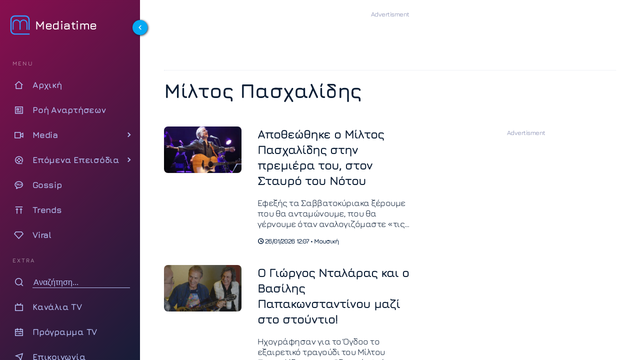

--- FILE ---
content_type: text/css
request_url: https://www.mediatime.gr/wp-content/themes/mediatime5/assets/css/css-pro-layout.css?ver=250602-92414
body_size: 337
content:
.layout,.layout.has-sidebar{-webkit-box-direction:normal}.layout .footer,.layout .header{height:64px;min-height:64px}.layout{min-height:100%;display:-webkit-box;display:-ms-flexbox;display:flex;-webkit-box-orient:vertical;-ms-flex-direction:column;flex-direction:column;position:relative;-webkit-box-flex:1;-ms-flex-positive:1;flex-grow:1}.layout.has-sidebar{-webkit-box-orient:horizontal;-ms-flex-direction:row;flex-direction:row}.layout .header{-webkit-transition:width,.3s;transition:width,.3s;position:relative}.layout .sidebar{width:280px;min-width:280px;-webkit-transition:width,left,right,.3s;transition:width,left,right,.3s}.layout .sidebar.collapsed{width:80px;min-width:80px}.layout .content{-webkit-box-flex:1;-ms-flex-positive:1;flex-grow:1}.layout .overlay{position:fixed;top:0;right:0;bottom:0;left:0;background-color:rgba(0,0,0,.5);z-index:99;display:none}.layout .sidebar-toggler{display:none}.layout.fixed-sidebar{height:100%}.layout.fixed-sidebar .sidebar,.layout.fixed-sidebar .sidebar~.layout{height:100%;overflow:auto}.layout.fixed-header .header{position:fixed;width:100%;z-index:2}.layout.fixed-header .header~.content,.layout.fixed-header .header~.layout{margin-top:64px}.layout.fixed-header.fixed-sidebar .header{width:calc(100% - 280px)}.layout.fixed-header.fixed-sidebar .sidebar.collapsed~.layout .header{width:calc(100% - 80px)}.layout.rtl{direction:rtl}@media (max-width:480px){.layout .sidebar.break-point-xs{position:fixed;left:-280px;height:100%;top:0;z-index:100}.layout .sidebar.break-point-xs.collapsed{left:-80px}.layout .sidebar.break-point-xs.toggled{left:0}.layout .sidebar.break-point-xs.toggled~.overlay{display:block}.layout .sidebar.break-point-xs~.layout .header{width:100%!important;-webkit-transition:none;transition:none}.layout .sidebar-toggler.break-point-xs{display:initial}.layout.rtl .sidebar.break-point-xs{left:auto;right:-280px}.layout.rtl .sidebar.break-point-xs.collapsed{left:auto;right:-80px}.layout.rtl .sidebar.break-point-xs.toggled{left:auto;right:0}}@media (max-width:768px){.layout .sidebar.break-point-md{position:fixed;left:-280px;height:100%;top:0;z-index:100}.layout .sidebar.break-point-md.collapsed{left:-80px}.layout .sidebar.break-point-md.toggled{left:0}.layout .sidebar.break-point-md.toggled~.overlay{display:block}.layout .sidebar.break-point-md~.layout .header{width:100%!important;-webkit-transition:none;transition:none}.layout .sidebar-toggler.break-point-md{display:initial}.layout.rtl .sidebar.break-point-md{left:auto;right:-280px}.layout.rtl .sidebar.break-point-md.collapsed{left:auto;right:-80px}.layout.rtl .sidebar.break-point-md.toggled{left:auto;right:0}}@media (max-width:992px){.layout .sidebar.break-point-lg,.layout .sidebar.break-point-sm{position:fixed;left:-280px;height:100%;top:0;z-index:100}.layout .sidebar.break-point-lg.collapsed,.layout .sidebar.break-point-sm.collapsed{left:-80px}.layout .sidebar.break-point-lg.toggled,.layout .sidebar.break-point-sm.toggled{left:0}.layout .sidebar.break-point-lg.toggled~.overlay,.layout .sidebar.break-point-sm.toggled~.overlay{display:block}.layout .sidebar.break-point-lg~.layout .header,.layout .sidebar.break-point-sm~.layout .header{width:100%!important;-webkit-transition:none;transition:none}.layout .sidebar-toggler.break-point-lg,.layout .sidebar-toggler.break-point-sm{display:initial}.layout.rtl .sidebar.break-point-lg,.layout.rtl .sidebar.break-point-sm{left:auto;right:-280px}.layout.rtl .sidebar.break-point-lg.collapsed,.layout.rtl .sidebar.break-point-sm.collapsed{left:auto;right:-80px}.layout.rtl .sidebar.break-point-lg.toggled,.layout.rtl .sidebar.break-point-sm.toggled{left:auto;right:0}}@media (max-width:1200px){.layout .sidebar.break-point-xl{position:fixed;left:-280px;height:100%;top:0;z-index:100}.layout .sidebar.break-point-xl.collapsed{left:-80px}.layout .sidebar.break-point-xl.toggled{left:0}.layout .sidebar.break-point-xl.toggled~.overlay{display:block}.layout .sidebar.break-point-xl~.layout .header{width:100%!important;-webkit-transition:none;transition:none}.layout .sidebar-toggler.break-point-xl{display:initial}.layout.rtl .sidebar.break-point-xl{left:auto;right:-280px}.layout.rtl .sidebar.break-point-xl.collapsed{left:auto;right:-80px}.layout.rtl .sidebar.break-point-xl.toggled{left:auto;right:0}}@media (max-width:1600px){.layout .sidebar.break-point-xxl{position:fixed;left:-280px;height:100%;top:0;z-index:100}.layout .sidebar.break-point-xxl.collapsed{left:-80px}.layout .sidebar.break-point-xxl.toggled{left:0}.layout .sidebar.break-point-xxl.toggled~.overlay{display:block}.layout .sidebar.break-point-xxl~.layout .header{width:100%!important;-webkit-transition:none;transition:none}.layout .sidebar-toggler.break-point-xxl{display:initial}.layout.rtl .sidebar.break-point-xxl{left:auto;right:-280px}.layout.rtl .sidebar.break-point-xxl.collapsed{left:auto;right:-80px}.layout.rtl .sidebar.break-point-xxl.toggled{left:auto;right:0}}